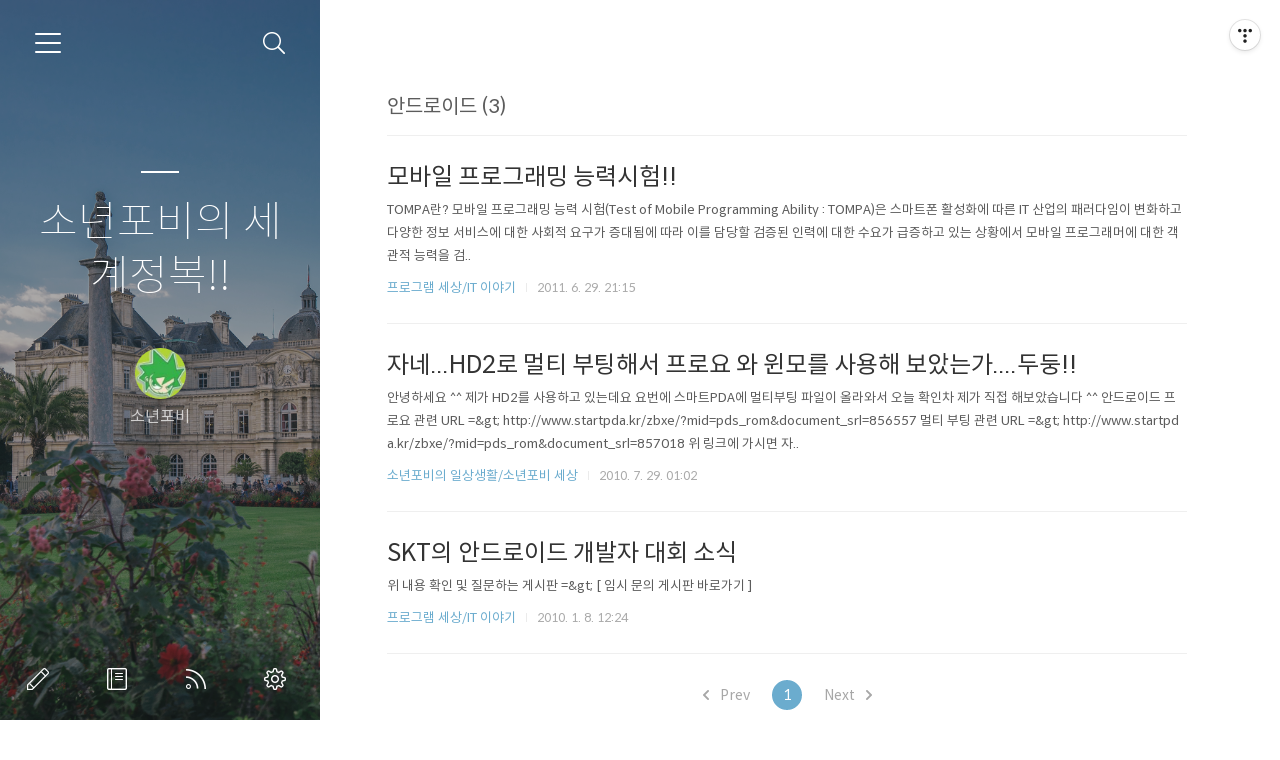

--- FILE ---
content_type: text/html;charset=UTF-8
request_url: https://starkcb.tistory.com/tag/%EC%95%88%EB%93%9C%EB%A1%9C%EC%9D%B4%EB%93%9C
body_size: 41193
content:
<!doctype html>
<html lang="ko">

                                                                                <head>
                <script type="text/javascript">if (!window.T) { window.T = {} }
window.T.config = {"TOP_SSL_URL":"https://www.tistory.com","PREVIEW":false,"ROLE":"guest","PREV_PAGE":"","NEXT_PAGE":"","BLOG":{"id":5495496,"name":"starkcb","title":"소년포비의 세계정복!!","isDormancy":false,"nickName":"소년포비","status":"open","profileStatus":"normal"},"NEED_COMMENT_LOGIN":false,"COMMENT_LOGIN_CONFIRM_MESSAGE":"","LOGIN_URL":"https://www.tistory.com/auth/login/?redirectUrl=https://starkcb.tistory.com/tag/%25EC%2595%2588%25EB%2593%259C%25EB%25A1%259C%25EC%259D%25B4%25EB%2593%259C","DEFAULT_URL":"https://starkcb.tistory.com","USER":{"name":null,"homepage":null,"id":0,"profileImage":null},"SUBSCRIPTION":{"status":"none","isConnected":false,"isPending":false,"isWait":false,"isProcessing":false,"isNone":true},"IS_LOGIN":false,"HAS_BLOG":false,"IS_SUPPORT":false,"IS_SCRAPABLE":false,"TOP_URL":"http://www.tistory.com","JOIN_URL":"https://www.tistory.com/member/join","PHASE":"prod","ROLE_GROUP":"visitor"};
window.T.entryInfo = null;
window.appInfo = {"domain":"tistory.com","topUrl":"https://www.tistory.com","loginUrl":"https://www.tistory.com/auth/login","logoutUrl":"https://www.tistory.com/auth/logout"};
window.initData = {};

window.TistoryBlog = {
    basePath: "",
    url: "https://starkcb.tistory.com",
    tistoryUrl: "https://starkcb.tistory.com",
    manageUrl: "https://starkcb.tistory.com/manage",
    token: "tGVvguNCOd47q0fDLGNPKRiuDlHpYoVMHw7DLukCRXI6GTK5eE8Etk3iZn1R4PHm"
};
var servicePath = "";
var blogURL = "";</script>

                
                
                
                        <!-- BusinessLicenseInfo - START -->
        
            <link href="https://tistory1.daumcdn.net/tistory_admin/userblog/userblog-7e0ff364db2dca01461081915f9748e9916c532a/static/plugin/BusinessLicenseInfo/style.css" rel="stylesheet" type="text/css"/>

            <script>function switchFold(entryId) {
    var businessLayer = document.getElementById("businessInfoLayer_" + entryId);

    if (businessLayer) {
        if (businessLayer.className.indexOf("unfold_license") > 0) {
            businessLayer.className = "business_license_layer";
        } else {
            businessLayer.className = "business_license_layer unfold_license";
        }
    }
}
</script>

        
        <!-- BusinessLicenseInfo - END -->
        <!-- DaumShow - START -->
        <style type="text/css">#daumSearchBox {
    height: 21px;
    background-image: url(//i1.daumcdn.net/imgsrc.search/search_all/show/tistory/plugin/bg_search2_2.gif);
    margin: 5px auto;
    padding: 0;
}

#daumSearchBox input {
    background: none;
    margin: 0;
    padding: 0;
    border: 0;
}

#daumSearchBox #daumLogo {
    width: 34px;
    height: 21px;
    float: left;
    margin-right: 5px;
    background-image: url(//i1.daumcdn.net/img-media/tistory/img/bg_search1_2_2010ci.gif);
}

#daumSearchBox #show_q {
    background-color: transparent;
    border: none;
    font: 12px Gulim, Sans-serif;
    color: #555;
    margin-top: 4px;
    margin-right: 15px;
    float: left;
}

#daumSearchBox #show_btn {
    background-image: url(//i1.daumcdn.net/imgsrc.search/search_all/show/tistory/plugin/bt_search_2.gif);
    width: 37px;
    height: 21px;
    float: left;
    margin: 0;
    cursor: pointer;
    text-indent: -1000em;
}
</style>

        <!-- DaumShow - END -->

<!-- System - START -->

<!-- System - END -->

        <!-- TistoryProfileLayer - START -->
        <link href="https://tistory1.daumcdn.net/tistory_admin/userblog/userblog-7e0ff364db2dca01461081915f9748e9916c532a/static/plugin/TistoryProfileLayer/style.css" rel="stylesheet" type="text/css"/>
<script type="text/javascript" src="https://tistory1.daumcdn.net/tistory_admin/userblog/userblog-7e0ff364db2dca01461081915f9748e9916c532a/static/plugin/TistoryProfileLayer/script.js"></script>

        <!-- TistoryProfileLayer - END -->

                
                <meta http-equiv="X-UA-Compatible" content="IE=Edge">
<meta name="format-detection" content="telephone=no">
<script src="//t1.daumcdn.net/tistory_admin/lib/jquery/jquery-3.5.1.min.js" integrity="sha256-9/aliU8dGd2tb6OSsuzixeV4y/faTqgFtohetphbbj0=" crossorigin="anonymous"></script>
<script type="text/javascript" src="//t1.daumcdn.net/tiara/js/v1/tiara-1.2.0.min.js"></script><meta name="referrer" content="always"/>
<meta name="google-adsense-platform-account" content="ca-host-pub-9691043933427338"/>
<meta name="google-adsense-platform-domain" content="tistory.com"/>
<meta name="description" content=""/>

    <!-- BEGIN OPENGRAPH -->
    <meta property="og:type" content="website"/>
<meta property="og:url" content="https://starkcb.tistory.com"/>
<meta property="og:site_name" content="소년포비의 세계정복!!"/>
<meta property="og:title" content="'안드로이드' 태그의 글 목록"/>
<meta property="og:description" content=""/>
<meta property="og:image" content="https://img1.daumcdn.net/thumb/R800x0/?scode=mtistory2&fname=https%3A%2F%2Ftistory1.daumcdn.net%2Ftistory%2F5495496%2Fattach%2Fd4dd202c785443afb8de25d0924f0f65"/>
<meta property="og:article:author" content="'소년포비'"/>
    <!-- END OPENGRAPH -->

    <!-- BEGIN TWITTERCARD -->
    <meta name="twitter:card" content="summary_large_image"/>
<meta name="twitter:site" content="@TISTORY"/>
<meta name="twitter:title" content="'안드로이드' 태그의 글 목록"/>
<meta name="twitter:description" content=""/>
<meta property="twitter:image" content="https://img1.daumcdn.net/thumb/R800x0/?scode=mtistory2&fname=https%3A%2F%2Ftistory1.daumcdn.net%2Ftistory%2F5495496%2Fattach%2Fd4dd202c785443afb8de25d0924f0f65"/>
    <!-- END TWITTERCARD -->
<script type="module" src="https://tistory1.daumcdn.net/tistory_admin/userblog/userblog-7e0ff364db2dca01461081915f9748e9916c532a/static/pc/dist/index.js" defer=""></script>
<script type="text/javascript" src="https://tistory1.daumcdn.net/tistory_admin/userblog/userblog-7e0ff364db2dca01461081915f9748e9916c532a/static/pc/dist/index-legacy.js" defer="" nomodule="true"></script>
<script type="text/javascript" src="https://tistory1.daumcdn.net/tistory_admin/userblog/userblog-7e0ff364db2dca01461081915f9748e9916c532a/static/pc/dist/polyfills-legacy.js" defer="" nomodule="true"></script>
<link rel="icon" sizes="any" href="https://t1.daumcdn.net/tistory_admin/favicon/tistory_favicon_32x32.ico"/>
<link rel="icon" type="image/svg+xml" href="https://t1.daumcdn.net/tistory_admin/top_v2/bi-tistory-favicon.svg"/>
<link rel="apple-touch-icon" href="https://t1.daumcdn.net/tistory_admin/top_v2/tistory-apple-touch-favicon.png"/>
<link rel="stylesheet" type="text/css" href="https://t1.daumcdn.net/tistory_admin/www/style/font.css"/>
<link rel="stylesheet" type="text/css" href="https://tistory1.daumcdn.net/tistory_admin/userblog/userblog-7e0ff364db2dca01461081915f9748e9916c532a/static/style/content.css"/>
<link rel="stylesheet" type="text/css" href="https://tistory1.daumcdn.net/tistory_admin/userblog/userblog-7e0ff364db2dca01461081915f9748e9916c532a/static/pc/dist/index.css"/>
<link rel="stylesheet" type="text/css" href="https://tistory1.daumcdn.net/tistory_admin/userblog/userblog-7e0ff364db2dca01461081915f9748e9916c532a/static/style/uselessPMargin.css"/>
<script type="text/javascript">(function() {
    var tjQuery = jQuery.noConflict(true);
    window.tjQuery = tjQuery;
    window.orgjQuery = window.jQuery; window.jQuery = tjQuery;
    window.jQuery = window.orgjQuery; delete window.orgjQuery;
})()</script>
<script type="text/javascript" src="https://tistory1.daumcdn.net/tistory_admin/userblog/userblog-7e0ff364db2dca01461081915f9748e9916c532a/static/script/base.js"></script>
<script type="text/javascript" src="//developers.kakao.com/sdk/js/kakao.min.js"></script>

                
  <meta charset="UTF-8">
  <meta name="viewport"
    content="user-scalable=no, initial-scale=1.0, maximum-scale=1.0, minimum-scale=1.0, width=device-width">
  <title>'안드로이드' 태그의 글 목록</title>
  <link rel="alternate" type="application/rss+xml" title="소년포비의 세계정복!!" href="https://starkcb.tistory.com/rss" />

  <link rel="stylesheet" href="https://tistory1.daumcdn.net/tistory/0/Ray2/style.css">
  <link rel="stylesheet" href="https://tistory1.daumcdn.net/tistory/0/Ray2/images/font.css">
  <style>
    .wrap_sub {
      background-image: url('https://t1.daumcdn.net/tistory/0/Ray2/images/header_default.jpg');
    }

    
  </style>

  <!--[if lt IE 9]>
	<script src="//t1.daumcdn.net/tistory_admin/lib/jquery/jquery-1.12.4.min.js"></script>
	<![endif]-->
  <!--[if gte IE 9]><!-->
  <script src="//t1.daumcdn.net/tistory_admin/lib/jquery/jquery-3.5.1.min.js"
    integrity="sha256-9/aliU8dGd2tb6OSsuzixeV4y/faTqgFtohetphbbj0=" crossorigin="anonymous"></script>
  <!--<![endif]-->

                
                
                <style type="text/css">.another_category {
    border: 1px solid #E5E5E5;
    padding: 10px 10px 5px;
    margin: 10px 0;
    clear: both;
}

.another_category h4 {
    font-size: 12px !important;
    margin: 0 !important;
    border-bottom: 1px solid #E5E5E5 !important;
    padding: 2px 0 6px !important;
}

.another_category h4 a {
    font-weight: bold !important;
}

.another_category table {
    table-layout: fixed;
    border-collapse: collapse;
    width: 100% !important;
    margin-top: 10px !important;
}

* html .another_category table {
    width: auto !important;
}

*:first-child + html .another_category table {
    width: auto !important;
}

.another_category th, .another_category td {
    padding: 0 0 4px !important;
}

.another_category th {
    text-align: left;
    font-size: 12px !important;
    font-weight: normal;
    word-break: break-all;
    overflow: hidden;
    line-height: 1.5;
}

.another_category td {
    text-align: right;
    width: 80px;
    font-size: 11px;
}

.another_category th a {
    font-weight: normal;
    text-decoration: none;
    border: none !important;
}

.another_category th a.current {
    font-weight: bold;
    text-decoration: none !important;
    border-bottom: 1px solid !important;
}

.another_category th span {
    font-weight: normal;
    text-decoration: none;
    font: 10px Tahoma, Sans-serif;
    border: none !important;
}

.another_category_color_gray, .another_category_color_gray h4 {
    border-color: #E5E5E5 !important;
}

.another_category_color_gray * {
    color: #909090 !important;
}

.another_category_color_gray th a.current {
    border-color: #909090 !important;
}

.another_category_color_gray h4, .another_category_color_gray h4 a {
    color: #737373 !important;
}

.another_category_color_red, .another_category_color_red h4 {
    border-color: #F6D4D3 !important;
}

.another_category_color_red * {
    color: #E86869 !important;
}

.another_category_color_red th a.current {
    border-color: #E86869 !important;
}

.another_category_color_red h4, .another_category_color_red h4 a {
    color: #ED0908 !important;
}

.another_category_color_green, .another_category_color_green h4 {
    border-color: #CCE7C8 !important;
}

.another_category_color_green * {
    color: #64C05B !important;
}

.another_category_color_green th a.current {
    border-color: #64C05B !important;
}

.another_category_color_green h4, .another_category_color_green h4 a {
    color: #3EA731 !important;
}

.another_category_color_blue, .another_category_color_blue h4 {
    border-color: #C8DAF2 !important;
}

.another_category_color_blue * {
    color: #477FD6 !important;
}

.another_category_color_blue th a.current {
    border-color: #477FD6 !important;
}

.another_category_color_blue h4, .another_category_color_blue h4 a {
    color: #1960CA !important;
}

.another_category_color_violet, .another_category_color_violet h4 {
    border-color: #E1CEEC !important;
}

.another_category_color_violet * {
    color: #9D64C5 !important;
}

.another_category_color_violet th a.current {
    border-color: #9D64C5 !important;
}

.another_category_color_violet h4, .another_category_color_violet h4 a {
    color: #7E2CB5 !important;
}
</style>

                
                <link rel="stylesheet" type="text/css" href="https://tistory1.daumcdn.net/tistory_admin/userblog/userblog-7e0ff364db2dca01461081915f9748e9916c532a/static/style/revenue.css"/>
<link rel="canonical" href="https://starkcb.tistory.com"/>

<!-- BEGIN STRUCTURED_DATA -->
<script type="application/ld+json">
    {"@context":"http://schema.org","@type":"WebSite","url":"/","potentialAction":{"@type":"SearchAction","target":"/search/{search_term_string}","query-input":"required name=search_term_string"}}
</script>
<!-- END STRUCTURED_DATA -->
<link rel="stylesheet" type="text/css" href="https://tistory1.daumcdn.net/tistory_admin/userblog/userblog-7e0ff364db2dca01461081915f9748e9916c532a/static/style/dialog.css"/>
<link rel="stylesheet" type="text/css" href="//t1.daumcdn.net/tistory_admin/www/style/top/font.css"/>
<link rel="stylesheet" type="text/css" href="https://tistory1.daumcdn.net/tistory_admin/userblog/userblog-7e0ff364db2dca01461081915f9748e9916c532a/static/style/postBtn.css"/>
<link rel="stylesheet" type="text/css" href="https://tistory1.daumcdn.net/tistory_admin/userblog/userblog-7e0ff364db2dca01461081915f9748e9916c532a/static/style/tistory.css"/>
<script type="text/javascript" src="https://tistory1.daumcdn.net/tistory_admin/userblog/userblog-7e0ff364db2dca01461081915f9748e9916c532a/static/script/common.js"></script>

                
                </head>

                                                <body id="tt-body-tag">
                
                
                
  

    <div id="dkIndex">
      <!--웹접근성용 바로가기 링크 모음-->
      <a href="#dkBody">본문 바로가기</a>
    </div>
    <div id="dkWrap" class="wrap_skin">
      <!-- 카테고리버튼 클릭시 'navi_on' 클래스 부여 -->
      <div id="dkHead" role="banner" class="area_head">
        <h1 class="screen_out">소년포비의 세계정복!!</h1>
        <button type="button" class="btn_cate">
          <span class="ico_skin ico_cate">카테고리</span>
        </button>
        <div class="area_search ">
          <button type="button" class="btn_search">
            <span class="ico_skin ico_search">검색하기</span>
          </button>
          
            <form action="#" method="get" class="frm_search box_search" onsubmit="try {
    window.location.href = '/search' + '/' + looseURIEncode(document.getElementsByName('search')[0].value);
    document.getElementsByName('search')[0].value = '';
    return false;
} catch (e) {}">
              <fieldset>
                <legend class="screen_out">검색하기</legend>
                <label for="search" class="lab_search screen_out">블로그 내 검색</label>
                <input type="text" name="search" id="search" class="tf_search"
                  placeholder="Search" value="" data-value="">
                <span class="ico_skin ico_search"></span>
              </fieldset>
            </form>
          
        </div>
        <div class="area_profile">
          <div class="tit_post">
            <a href="/" class="link_post">소년포비의 세계정복!!</a>
          </div>
          <span class="thumb_profile">
            <img src="https://tistory1.daumcdn.net/tistory/5495496/attach/d4dd202c785443afb8de25d0924f0f65" class="img_profile" alt="프로필사진">
          </span>
          <span class="txt_profile">소년포비</span>
        </div>
      </div>
      <hr class="hide">
      <div id="dkContent" class="cont_skin" role="main">
        <div id="cMain">
          <div id="mFeature" class="wrap_sub">
            <div class="cont_sub">
              <div class="inner_sub">
                <div class="area_sub">
                  <div role="navigation" class="area_navi">
                    <ul class="tt_category"><li class=""><a href="/category" class="link_tit"> 분류 전체보기 <span class="c_cnt">(396)</span> </a>
  <ul class="category_list"><li class=""><a href="/category/%EC%86%8C%EB%85%84%ED%8F%AC%EB%B9%84%EC%9D%98%20%EC%9D%BC%EC%83%81%EC%83%9D%ED%99%9C" class="link_item"> 소년포비의 일상생활 <span class="c_cnt">(48)</span> </a>
  <ul class="sub_category_list"><li class=""><a href="/category/%EC%86%8C%EB%85%84%ED%8F%AC%EB%B9%84%EC%9D%98%20%EC%9D%BC%EC%83%81%EC%83%9D%ED%99%9C/%EC%86%8C%EB%85%84%ED%8F%AC%EB%B9%84%20%EC%84%B8%EC%83%81" class="link_sub_item"> 소년포비 세상 <span class="c_cnt">(48)</span> </a></li>
</ul>
</li>
<li class=""><a href="/category/%ED%94%84%EB%A1%9C%EA%B7%B8%EB%9E%A8%20%EC%84%B8%EC%83%81" class="link_item"> 프로그램 세상 <span class="c_cnt">(207)</span> </a>
  <ul class="sub_category_list"><li class=""><a href="/category/%ED%94%84%EB%A1%9C%EA%B7%B8%EB%9E%A8%20%EC%84%B8%EC%83%81/C%23" class="link_sub_item"> C# <span class="c_cnt">(78)</span> </a></li>
<li class=""><a href="/category/%ED%94%84%EB%A1%9C%EA%B7%B8%EB%9E%A8%20%EC%84%B8%EC%83%81/ASP.NET" class="link_sub_item"> ASP.NET <span class="c_cnt">(26)</span> </a></li>
<li class=""><a href="/category/%ED%94%84%EB%A1%9C%EA%B7%B8%EB%9E%A8%20%EC%84%B8%EC%83%81/SQL" class="link_sub_item"> SQL <span class="c_cnt">(1)</span> </a></li>
<li class=""><a href="/category/%ED%94%84%EB%A1%9C%EA%B7%B8%EB%9E%A8%20%EC%84%B8%EC%83%81/VR%20%EC%84%B8%EC%83%81" class="link_sub_item"> VR 세상 <span class="c_cnt">(0)</span> </a></li>
<li class=""><a href="/category/%ED%94%84%EB%A1%9C%EA%B7%B8%EB%9E%A8%20%EC%84%B8%EC%83%81/IT%20%EC%9D%B4%EC%95%BC%EA%B8%B0" class="link_sub_item"> IT 이야기 <span class="c_cnt">(43)</span> </a></li>
<li class=""><a href="/category/%ED%94%84%EB%A1%9C%EA%B7%B8%EB%9E%A8%20%EC%84%B8%EC%83%81/%EC%84%B8%EB%AF%B8%EB%82%98" class="link_sub_item"> 세미나 <span class="c_cnt">(59)</span> </a></li>
</ul>
</li>
<li class=""><a href="/category/%EC%9C%88%EB%8F%84%EC%9A%B0%ED%8F%B0%20%EC%84%B8%EC%83%81" class="link_item"> 윈도우폰 세상 <span class="c_cnt">(125)</span> </a>
  <ul class="sub_category_list"><li class=""><a href="/category/%EC%9C%88%EB%8F%84%EC%9A%B0%ED%8F%B0%20%EC%84%B8%EC%83%81/WP7%20News" class="link_sub_item"> WP7 News <span class="c_cnt">(33)</span> </a></li>
<li class=""><a href="/category/%EC%9C%88%EB%8F%84%EC%9A%B0%ED%8F%B0%20%EC%84%B8%EC%83%81/Silverlight%20%20for%20WP7" class="link_sub_item"> Silverlight  for WP7 <span class="c_cnt">(23)</span> </a></li>
<li class=""><a href="/category/%EC%9C%88%EB%8F%84%EC%9A%B0%ED%8F%B0%20%EC%84%B8%EC%83%81/XNA%20for%20WP7" class="link_sub_item"> XNA for WP7 <span class="c_cnt">(4)</span> </a></li>
<li class=""><a href="/category/%EC%9C%88%EB%8F%84%EC%9A%B0%ED%8F%B0%20%EC%84%B8%EC%83%81/Windows%20Phone" class="link_sub_item"> Windows Phone <span class="c_cnt">(65)</span> </a></li>
</ul>
</li>
</ul>
</li>
</ul>

                    <a href="https://starkcb.tistory.com/guestbook" class="link_guestbook">Guestbook</a>
                  </div>
                  <div class="wrap_etc">
                    <div class="col_aside left_side">
                      
                          <!-- 공지사항 -->
                          
                            <div class="box_aside">
                              <strong class="tit_aside">Notice</strong>
                              <ul class="list_board">
                                
                              </ul>
                            </div>
                          
                        
                          <!-- 최근에 올라온 글 -->
                          <div class="box_aside">
                            <strong class="tit_aside">Recent Posts</strong>
                            <ul class="list_board">
                              
                            </ul>
                          </div>
                        
                          <!-- 최근에 달린 댓글 -->
                          <div class="box_aside">
                            <strong class="tit_aside">Recent Comments</strong>
                            <ul class="list_board">
                              
                            </ul>
                          </div>
                        
                          <!-- 링크 -->
                          <div class="box_aside">
                            <strong class="tit_aside">Link</strong>
                            <ul class="list_board">
                              
                            </ul>
                          </div>
                        
                    </div>


                    <div class="col_aside right_side">
                      
                          <!-- 달력 -->
                          <div class="box_aside box_calendar">
                            <table class="tt-calendar" cellpadding="0" cellspacing="1" style="width: 100%; table-layout: fixed">
  <caption class="cal_month"><a href="/archive/202512" title="1개월 앞의 달력을 보여줍니다.">«</a> &nbsp; <a href="/archive/202601" title="현재 달의 달력을 보여줍니다.">2026/01</a> &nbsp; <a href="/archive/202602" title="1개월 뒤의 달력을 보여줍니다.">»</a></caption>
  <thead>
    <tr>
      <th class="cal_week2">일</th>
      <th class="cal_week1">월</th>
      <th class="cal_week1">화</th>
      <th class="cal_week1">수</th>
      <th class="cal_week1">목</th>
      <th class="cal_week1">금</th>
      <th class="cal_week1">토</th>
    </tr>
  </thead>
  <tbody>
    <tr class="cal_week cal_current_week">
      <td class="cal_day1 cal_day2"> </td>
      <td class="cal_day1 cal_day2"> </td>
      <td class="cal_day1 cal_day2"> </td>
      <td class="cal_day1 cal_day2"> </td>
      <td class="cal_day cal_day3">1</td>
      <td class="cal_day cal_day3">2</td>
      <td class="cal_day cal_day3">3</td>
    </tr>
    <tr class="cal_week">
      <td class="cal_day cal_day3 cal_day_sunday">4</td>
      <td class="cal_day cal_day3">5</td>
      <td class="cal_day cal_day3">6</td>
      <td class="cal_day cal_day3">7</td>
      <td class="cal_day cal_day3">8</td>
      <td class="cal_day cal_day3">9</td>
      <td class="cal_day cal_day3">10</td>
    </tr>
    <tr class="cal_week">
      <td class="cal_day cal_day3 cal_day_sunday">11</td>
      <td class="cal_day cal_day3">12</td>
      <td class="cal_day cal_day3">13</td>
      <td class="cal_day cal_day3">14</td>
      <td class="cal_day cal_day4">15</td>
      <td class="cal_day cal_day3">16</td>
      <td class="cal_day cal_day3">17</td>
    </tr>
    <tr class="cal_week">
      <td class="cal_day cal_day3 cal_day_sunday">18</td>
      <td class="cal_day cal_day3">19</td>
      <td class="cal_day cal_day3">20</td>
      <td class="cal_day cal_day3">21</td>
      <td class="cal_day cal_day3">22</td>
      <td class="cal_day cal_day3">23</td>
      <td class="cal_day cal_day3">24</td>
    </tr>
    <tr class="cal_week">
      <td class="cal_day cal_day3 cal_day_sunday">25</td>
      <td class="cal_day cal_day3">26</td>
      <td class="cal_day cal_day3">27</td>
      <td class="cal_day cal_day3">28</td>
      <td class="cal_day cal_day3">29</td>
      <td class="cal_day cal_day3">30</td>
      <td class="cal_day cal_day3">31</td>
    </tr>
  </tbody>
</table>
                          </div>
                        
                          <!-- 태그 클라우드 -->
                          <div class="box_aside box_tag">
                            <strong class="tit_aside">Tags</strong>
                            <ul class="list_tag">
                              
                                <li><a href="/tag/%EC%98%B4%EB%8B%88%EC%95%842" class="link_tag cloud4">옴니아2</a>
                                </li>
                              
                                <li><a href="/tag/%EC%95%88%EB%93%9C%EB%A1%9C%EC%9D%B4%EB%93%9C" class="link_tag cloud4">안드로이드</a>
                                </li>
                              
                                <li><a href="/tag/%EC%8B%A4%EB%B2%84%EB%9D%BC%EC%9D%B4%ED%8A%B8%20%EC%BD%94%EB%A6%AC%EC%95%84" class="link_tag cloud4">실버라이트 코리아</a>
                                </li>
                              
                                <li><a href="/tag/%EB%8D%B0%EB%B8%8C%ED%94%BC%EC%95%84" class="link_tag cloud4">데브피아</a>
                                </li>
                              
                                <li><a href="/tag/%EA%B9%80%EC%B6%98%EB%B0%B0" class="link_tag cloud4">김춘배</a>
                                </li>
                              
                                <li><a href="/tag/%ED%9B%88%EC%8A%A4%EB%8B%B7%EB%84%B7" class="link_tag cloud4">훈스닷넷</a>
                                </li>
                              
                                <li><a href="/tag/%EB%A3%A8%EB%82%98%EB%84%A4%EC%8A%A4" class="link_tag cloud4">루나네스</a>
                                </li>
                              
                                <li><a href="/tag/%EC%9C%88%EB%AA%A8%EB%8D%B0%EB%B8%8C" class="link_tag cloud2">윈모데브</a>
                                </li>
                              
                                <li><a href="/tag/%EC%9C%88%EB%8F%84%EC%9A%B0%ED%8F%B07" class="link_tag cloud3">윈도우폰7</a>
                                </li>
                              
                                <li><a href="/tag/%EC%84%9C%EC%A7%84%ED%98%B8" class="link_tag cloud4">서진호</a>
                                </li>
                              
                                <li><a href="/tag/winmodev" class="link_tag cloud4">winmodev</a>
                                </li>
                              
                                <li><a href="/tag/%EC%89%90%EC%96%B4%ED%8F%AC%EC%9D%B8%ED%8A%B8%EC%BD%94%EB%A6%AC%EC%95%84" class="link_tag cloud4">쉐어포인트코리아</a>
                                </li>
                              
                                <li><a href="/tag/%EC%9C%88%EB%8F%84%EB%8D%B0%EB%B8%8C" class="link_tag cloud4">윈도데브</a>
                                </li>
                              
                                <li><a href="/tag/UX%EB%B2%A0%EC%9D%B4%EC%BB%A4%EB%A6%AC" class="link_tag cloud4">UX베이커리</a>
                                </li>
                              
                                <li><a href="/tag/%EC%A3%BC%EC%8B%A0%EC%98%81" class="link_tag cloud4">주신영</a>
                                </li>
                              
                                <li><a href="/tag/%EC%86%8C%EB%85%84%ED%8F%AC%EB%B9%84" class="link_tag cloud1">소년포비</a>
                                </li>
                              
                                <li><a href="/tag/%EB%A7%88%EC%9D%B4%ED%81%AC%EB%A1%9C%EC%86%8C%ED%94%84%ED%8A%B8" class="link_tag cloud4">마이크로소프트</a>
                                </li>
                              
                                <li><a href="/tag/%ED%97%A4%EC%9D%B4%EB%A7%A8" class="link_tag cloud4">헤이맨</a>
                                </li>
                              
                                <li><a href="/tag/%EC%9C%88%EB%8F%84%EC%9A%B0%20%EB%AA%A8%EB%B0%94%EC%9D%BC" class="link_tag cloud4">윈도우 모바일</a>
                                </li>
                              
                                <li><a href="/tag/%ED%99%A9%EA%B4%91%EC%A7%84" class="link_tag cloud4">황광진</a>
                                </li>
                              
                                <li><a href="/tag/%EC%9C%88%EB%8F%84%EC%9A%B0%EB%AA%A8%EB%B0%94%EC%9D%BC" class="link_tag cloud4">윈도우모바일</a>
                                </li>
                              
                                <li><a href="/tag/MIX10" class="link_tag cloud4">MIX10</a>
                                </li>
                              
                                <li><a href="/tag/%EC%8B%A0%EB%8F%99%ED%98%81" class="link_tag cloud4">신동혁</a>
                                </li>
                              
                                <li><a href="/tag/windows%20mobile%206.5" class="link_tag cloud4">windows mobile 6.5</a>
                                </li>
                              
                                <li><a href="/tag/%EA%B1%B0%EC%A0%9C%EB%8F%84" class="link_tag cloud4">거제도</a>
                                </li>
                              
                                <li><a href="/tag/%EC%86%8C%EB%85%84%ED%8F%AC%EB%B9%84%EC%86%8C%ED%94%84%ED%8A%B8" class="link_tag cloud4">소년포비소프트</a>
                                </li>
                              
                                <li><a href="/tag/%EC%8B%A0%EC%84%9D%ED%98%84" class="link_tag cloud4">신석현</a>
                                </li>
                              
                                <li><a href="/tag/%EC%9C%88%EB%8F%84%EC%9A%B0%ED%8F%B0" class="link_tag cloud4">윈도우폰</a>
                                </li>
                              
                                <li><a href="/tag/%EC%A7%80%EC%8A%B9%EC%9A%B1" class="link_tag cloud4">지승욱</a>
                                </li>
                              
                                <li><a href="/tag/%EC%8A%A4%EB%A7%88%ED%8A%B8%ED%8F%B0" class="link_tag cloud4">스마트폰</a>
                                </li>
                              
                            </ul>
                            <a href="https://starkcb.tistory.com/tag" class="link_more">more</a>
                          </div>
                        
                          <!-- 글 보관함 -->
                          <div class="box_aside box_archive">
                            <strong class="tit_aside">Archives</strong>
                            <ul class="list_keep">
                              
                            </ul>
                          </div>
                        
                          <!-- 방문자수 -->
                          <div class="box_aside box_visitor">
                            <dl class="list_visitor">
                              <dt>Today</dt>
                              <dd></dd>
                            </dl>
                            <dl class="list_total">
                              <dt>Total</dt>
                              <dd></dd>
                            </dl>
                          </div>
                        
                    </div>
                  </div>
                </div>
              </div>
              <button type="button" class="ico_skin btn_close">닫기</button>

              <strong class="screen_out">관리 메뉴</strong>
              <ul class="list_control">
                <li><a href="https://starkcb.tistory.com/manage/entry/post" class="ico_skin link_write" title="글쓰기">글쓰기</a></li>
                <li><a href="https://starkcb.tistory.com/guestbook" class="ico_skin link_memo" title="방명록">방명록</a></li>
                <li><a href="https://starkcb.tistory.com/rss" class="ico_skin link_rss" title="RSS">RSS</a></li>
                <li><a href="https://starkcb.tistory.com/manage" class="ico_skin link_manage" title="관리">관리</a></li>
              </ul>
            </div>
          </div>

          <div id="mArticle" class="article_skin">

            
              <div class="list_title">
                <h2 id="dkBody" class="tit_skin"><span class="screen_out">목록</span><span
                    class="txt_title">안드로이드 (3)</span></h2>
              </div>
            

            <div class="index_title">
              <h2 class="tit_skin"><span class="txt_title">소년포비의 세계정복!!</span></h2>
            </div>

                
        
  
    <div class="list_content">
      
      <a href="/397" class="link_post"
        data-tiara-action-name="블로그글_클릭"
        data-tiara-action-kind="ClickContent"
        data-tiara-copy="모바일 프로그래밍 능력시험!!"
        data-tiara-image=""
        data-tiara-click_url="https://starkcb.tistory.com//397"
        data-tiara-name="모바일 프로그래밍 능력시험!!"
        data-tiara-provider="소년포비의 세계정복!!"
        data-tiara-plink="/397"
        data-tiara-id="/397"
      >
        <strong class="tit_post ">모바일 프로그래밍 능력시험!!</strong>
        <p class="txt_post">TOMPA란? 모바일 프로그래밍 능력 시험(Test of Mobile Programming Ability : TOMPA)은 스마트폰 활성화에 따른 IT 산업의 패러다임이 변화하고 다양한 정보 서비스에 대한 사회적 요구가 증대됨에 따라 이를 담당할 검증된 인력에 대한 수요가 급증하고 있는 상황에서 모바일 프로그래머에 대한 객관적 능력을 검..</p>
      </a>
      <div class="detail_info">
        <a href="/category/%ED%94%84%EB%A1%9C%EA%B7%B8%EB%9E%A8%20%EC%84%B8%EC%83%81/IT%20%EC%9D%B4%EC%95%BC%EA%B8%B0" class="link_cate">프로그램 세상/IT 이야기</a>
        <span class="txt_bar"></span>
        <span class="txt_date">2011. 6. 29. 21:15</span>
      </div>
    </div>
  


  

        
    
        
  
    <div class="list_content">
      
      <a href="/321" class="link_post"
        data-tiara-action-name="블로그글_클릭"
        data-tiara-action-kind="ClickContent"
        data-tiara-copy="자네...HD2로 멀티 부팅해서 프로요 와 윈모를 사용해 보았는가....두둥!!"
        data-tiara-image=""
        data-tiara-click_url="https://starkcb.tistory.com//321"
        data-tiara-name="자네...HD2로 멀티 부팅해서 프로요 와 윈모를 사용해 보았는가....두둥!!"
        data-tiara-provider="소년포비의 세계정복!!"
        data-tiara-plink="/321"
        data-tiara-id="/321"
      >
        <strong class="tit_post ">자네...HD2로 멀티 부팅해서 프로요 와 윈모를 사용해 보았는가....두둥!!</strong>
        <p class="txt_post">안녕하세요 ^^ 제가 HD2를 사용하고 있는데요 요번에 스마트PDA에 멀티부팅 파일이 올라와서 오늘 확인차 제가 직접 해보았습니다 ^^ 안드로이드 프로요 관련 URL =&amp;gt; http://www.startpda.kr/zbxe/?mid=pds_rom&amp;document_srl=856557 멀티 부팅 관련 URL =&amp;gt; http://www.startpda.kr/zbxe/?mid=pds_rom&amp;document_srl=857018 위 링크에 가시면 자..</p>
      </a>
      <div class="detail_info">
        <a href="/category/%EC%86%8C%EB%85%84%ED%8F%AC%EB%B9%84%EC%9D%98%20%EC%9D%BC%EC%83%81%EC%83%9D%ED%99%9C/%EC%86%8C%EB%85%84%ED%8F%AC%EB%B9%84%20%EC%84%B8%EC%83%81" class="link_cate">소년포비의 일상생활/소년포비 세상</a>
        <span class="txt_bar"></span>
        <span class="txt_date">2010. 7. 29. 01:02</span>
      </div>
    </div>
  


  

        
    
        
  
    <div class="list_content">
      
      <a href="/222" class="link_post"
        data-tiara-action-name="블로그글_클릭"
        data-tiara-action-kind="ClickContent"
        data-tiara-copy="SKT의 안드로이드 개발자 대회 소식"
        data-tiara-image=""
        data-tiara-click_url="https://starkcb.tistory.com//222"
        data-tiara-name="SKT의 안드로이드 개발자 대회 소식"
        data-tiara-provider="소년포비의 세계정복!!"
        data-tiara-plink="/222"
        data-tiara-id="/222"
      >
        <strong class="tit_post ">SKT의 안드로이드 개발자 대회 소식</strong>
        <p class="txt_post">위 내용 확인 및 질문하는 게시판 =&amp;gt; [ 임시 문의 게시판 바로가기 ]</p>
      </a>
      <div class="detail_info">
        <a href="/category/%ED%94%84%EB%A1%9C%EA%B7%B8%EB%9E%A8%20%EC%84%B8%EC%83%81/IT%20%EC%9D%B4%EC%95%BC%EA%B8%B0" class="link_cate">프로그램 세상/IT 이야기</a>
        <span class="txt_bar"></span>
        <span class="txt_date">2010. 1. 8. 12:24</span>
      </div>
    </div>
  


  

        
    

            

            

            

            

            

            
              <div class="area_paging">
                <span class="inner_paging">
                  <a  class="btn_prev no-more-prev">
                    <span class="ico_skin ico_prev">
                      <span class="screen_out">
                        이전
                      </span>
                    </span>
                    Prev
                  </a>
                  
                    <a href="/tag/%EC%95%88%EB%93%9C%EB%A1%9C%EC%9D%B4%EB%93%9C?page=1" class="link_page"><span class="selected">1</span></a>
                  
                  <a  class="btn_next no-more-next">
                    Next
                    <span class="ico_skin ico_next">
                      <span class="screen_out">
                        다음
                      </span>
                    </span>
                  </a>
                </span>
              </div>
            
          </div>
        </div>
      </div>
      <hr class="hide">
      <div id="dkFoot" role="contentinfo" class="area_foot">
        <small class="info_copyright">
          Blog is powered by
          <a href="http://www.kakaocorp.com" class="emph_t" target="_blank">kakao</a> / Designed by
          <a href="http://www.tistory.com" class="emph_t" target="_blank">Tistory</a>
        </small>
      </div>
    </div>


  
  <script src="https://tistory1.daumcdn.net/tistory/0/Ray2/images/script.js"></script>
<div class="#menubar menu_toolbar ">
  <h2 class="screen_out">티스토리툴바</h2>
</div>
<div class="#menubar menu_toolbar "><div class="btn_tool btn_tool_type1" id="menubar_wrapper" data-tistory-react-app="Menubar"></div></div>
<div class="layer_tooltip">
  <div class="inner_layer_tooltip">
    <p class="desc_g"></p>
  </div>
</div>
<div id="editEntry" style="position:absolute;width:1px;height:1px;left:-100px;top:-100px"></div>


                <!-- DragSearchHandler - START -->
<script src="//search1.daumcdn.net/search/statics/common/js/g/search_dragselection.min.js"></script>

<!-- DragSearchHandler - END -->

        <!-- SyntaxHighlight - START -->
        <link href="//cdnjs.cloudflare.com/ajax/libs/highlight.js/10.7.3/styles/atom-one-light.min.css" rel="stylesheet"/><script src="//cdnjs.cloudflare.com/ajax/libs/highlight.js/10.7.3/highlight.min.js"></script>
<script src="//cdnjs.cloudflare.com/ajax/libs/highlight.js/10.7.3/languages/delphi.min.js"></script>
<script src="//cdnjs.cloudflare.com/ajax/libs/highlight.js/10.7.3/languages/php.min.js"></script>
<script src="//cdnjs.cloudflare.com/ajax/libs/highlight.js/10.7.3/languages/python.min.js"></script>
<script src="//cdnjs.cloudflare.com/ajax/libs/highlight.js/10.7.3/languages/r.min.js" defer></script>
<script src="//cdnjs.cloudflare.com/ajax/libs/highlight.js/10.7.3/languages/ruby.min.js"></script>
<script src="//cdnjs.cloudflare.com/ajax/libs/highlight.js/10.7.3/languages/scala.min.js" defer></script>
<script src="//cdnjs.cloudflare.com/ajax/libs/highlight.js/10.7.3/languages/shell.min.js"></script>
<script src="//cdnjs.cloudflare.com/ajax/libs/highlight.js/10.7.3/languages/sql.min.js"></script>
<script src="//cdnjs.cloudflare.com/ajax/libs/highlight.js/10.7.3/languages/swift.min.js" defer></script>
<script src="//cdnjs.cloudflare.com/ajax/libs/highlight.js/10.7.3/languages/typescript.min.js" defer></script>
<script src="//cdnjs.cloudflare.com/ajax/libs/highlight.js/10.7.3/languages/vbnet.min.js" defer></script>
  <script>hljs.initHighlightingOnLoad();</script>


        <!-- SyntaxHighlight - END -->

                
                <div style="margin:0; padding:0; border:none; background:none; float:none; clear:none; z-index:0"></div>
<script type="text/javascript" src="https://tistory1.daumcdn.net/tistory_admin/userblog/userblog-7e0ff364db2dca01461081915f9748e9916c532a/static/script/common.js"></script>
<script type="text/javascript">window.roosevelt_params_queue = window.roosevelt_params_queue || [{channel_id: 'dk', channel_label: '{tistory}'}]</script>
<script type="text/javascript" src="//t1.daumcdn.net/midas/rt/dk_bt/roosevelt_dk_bt.js" async="async"></script>

                
                <script>window.tiara = {"svcDomain":"user.tistory.com","section":"블로그","trackPage":"태그목록_보기","page":"태그","key":"5495496","customProps":{"userId":"0","blogId":"5495496","entryId":"null","role":"guest","trackPage":"태그목록_보기","filterTarget":false},"entry":null,"kakaoAppKey":"3e6ddd834b023f24221217e370daed18","appUserId":"null","thirdProvideAgree":null}</script>
<script type="module" src="https://t1.daumcdn.net/tistory_admin/frontend/tiara/v1.0.6/index.js"></script>
<script src="https://t1.daumcdn.net/tistory_admin/frontend/tiara/v1.0.6/polyfills-legacy.js" nomodule="true" defer="true"></script>
<script src="https://t1.daumcdn.net/tistory_admin/frontend/tiara/v1.0.6/index-legacy.js" nomodule="true" defer="true"></script>

                </body>

</html>